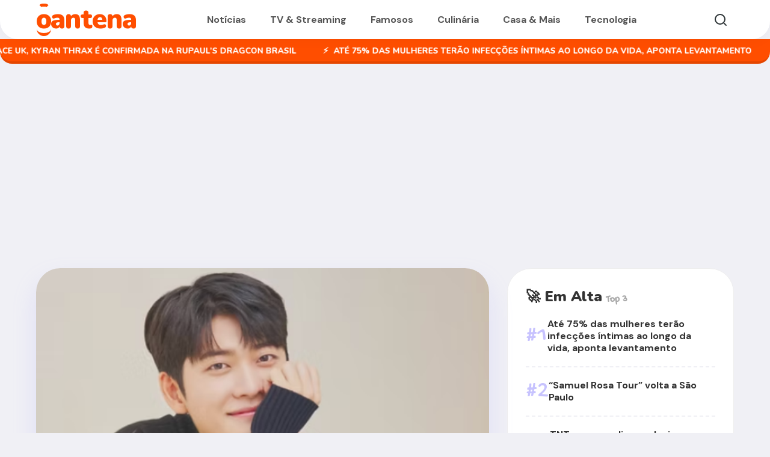

--- FILE ---
content_type: text/html; charset=UTF-8
request_url: https://www.oantena.com.br/tag/pocah-bbb-21/
body_size: 22411
content:
<!DOCTYPE html>
<html lang="pt-BR">
<head>
    <meta charset="UTF-8">
    <meta name="viewport" content="width=device-width, initial-scale=1.0">
    <title>Pocah BBB 21 | </title>
    
    <link href="https://fonts.googleapis.com/css2?family=DM+Sans:wght@400;500;700&family=Nunito:wght@800;900;1000&display=swap" rel="stylesheet">
    
    <meta name='robots' content='max-image-preview:large' />
<link rel='dns-prefetch' href='//stats.wp.com' />
<link rel='dns-prefetch' href='//www.googletagmanager.com' />
<link rel='dns-prefetch' href='//pagead2.googlesyndication.com' />
<link rel='preconnect' href='//c0.wp.com' />
<link rel='preconnect' href='//i0.wp.com' />
<link rel="alternate" type="application/rss+xml" title="Feed de tag para ôantena &raquo; Pocah BBB 21" href="https://www.oantena.com.br/tag/pocah-bbb-21/feed/" />
<!-- www.oantena.com.br is managing ads with Advanced Ads 2.0.16 – https://wpadvancedads.com/ --><script id="anten-ready">
			window.advanced_ads_ready=function(e,a){a=a||"complete";var d=function(e){return"interactive"===a?"loading"!==e:"complete"===e};d(document.readyState)?e():document.addEventListener("readystatechange",(function(a){d(a.target.readyState)&&e()}),{once:"interactive"===a})},window.advanced_ads_ready_queue=window.advanced_ads_ready_queue||[];		</script>
		<style id='wp-img-auto-sizes-contain-inline-css' type='text/css'>
img:is([sizes=auto i],[sizes^="auto," i]){contain-intrinsic-size:3000px 1500px}
/*# sourceURL=wp-img-auto-sizes-contain-inline-css */
</style>
<style id='wp-emoji-styles-inline-css' type='text/css'>

	img.wp-smiley, img.emoji {
		display: inline !important;
		border: none !important;
		box-shadow: none !important;
		height: 1em !important;
		width: 1em !important;
		margin: 0 0.07em !important;
		vertical-align: -0.1em !important;
		background: none !important;
		padding: 0 !important;
	}
/*# sourceURL=wp-emoji-styles-inline-css */
</style>
<style id='wp-block-library-inline-css' type='text/css'>
:root{--wp-block-synced-color:#7a00df;--wp-block-synced-color--rgb:122,0,223;--wp-bound-block-color:var(--wp-block-synced-color);--wp-editor-canvas-background:#ddd;--wp-admin-theme-color:#007cba;--wp-admin-theme-color--rgb:0,124,186;--wp-admin-theme-color-darker-10:#006ba1;--wp-admin-theme-color-darker-10--rgb:0,107,160.5;--wp-admin-theme-color-darker-20:#005a87;--wp-admin-theme-color-darker-20--rgb:0,90,135;--wp-admin-border-width-focus:2px}@media (min-resolution:192dpi){:root{--wp-admin-border-width-focus:1.5px}}.wp-element-button{cursor:pointer}:root .has-very-light-gray-background-color{background-color:#eee}:root .has-very-dark-gray-background-color{background-color:#313131}:root .has-very-light-gray-color{color:#eee}:root .has-very-dark-gray-color{color:#313131}:root .has-vivid-green-cyan-to-vivid-cyan-blue-gradient-background{background:linear-gradient(135deg,#00d084,#0693e3)}:root .has-purple-crush-gradient-background{background:linear-gradient(135deg,#34e2e4,#4721fb 50%,#ab1dfe)}:root .has-hazy-dawn-gradient-background{background:linear-gradient(135deg,#faaca8,#dad0ec)}:root .has-subdued-olive-gradient-background{background:linear-gradient(135deg,#fafae1,#67a671)}:root .has-atomic-cream-gradient-background{background:linear-gradient(135deg,#fdd79a,#004a59)}:root .has-nightshade-gradient-background{background:linear-gradient(135deg,#330968,#31cdcf)}:root .has-midnight-gradient-background{background:linear-gradient(135deg,#020381,#2874fc)}:root{--wp--preset--font-size--normal:16px;--wp--preset--font-size--huge:42px}.has-regular-font-size{font-size:1em}.has-larger-font-size{font-size:2.625em}.has-normal-font-size{font-size:var(--wp--preset--font-size--normal)}.has-huge-font-size{font-size:var(--wp--preset--font-size--huge)}.has-text-align-center{text-align:center}.has-text-align-left{text-align:left}.has-text-align-right{text-align:right}.has-fit-text{white-space:nowrap!important}#end-resizable-editor-section{display:none}.aligncenter{clear:both}.items-justified-left{justify-content:flex-start}.items-justified-center{justify-content:center}.items-justified-right{justify-content:flex-end}.items-justified-space-between{justify-content:space-between}.screen-reader-text{border:0;clip-path:inset(50%);height:1px;margin:-1px;overflow:hidden;padding:0;position:absolute;width:1px;word-wrap:normal!important}.screen-reader-text:focus{background-color:#ddd;clip-path:none;color:#444;display:block;font-size:1em;height:auto;left:5px;line-height:normal;padding:15px 23px 14px;text-decoration:none;top:5px;width:auto;z-index:100000}html :where(.has-border-color){border-style:solid}html :where([style*=border-top-color]){border-top-style:solid}html :where([style*=border-right-color]){border-right-style:solid}html :where([style*=border-bottom-color]){border-bottom-style:solid}html :where([style*=border-left-color]){border-left-style:solid}html :where([style*=border-width]){border-style:solid}html :where([style*=border-top-width]){border-top-style:solid}html :where([style*=border-right-width]){border-right-style:solid}html :where([style*=border-bottom-width]){border-bottom-style:solid}html :where([style*=border-left-width]){border-left-style:solid}html :where(img[class*=wp-image-]){height:auto;max-width:100%}:where(figure){margin:0 0 1em}html :where(.is-position-sticky){--wp-admin--admin-bar--position-offset:var(--wp-admin--admin-bar--height,0px)}@media screen and (max-width:600px){html :where(.is-position-sticky){--wp-admin--admin-bar--position-offset:0px}}

/*# sourceURL=wp-block-library-inline-css */
</style><style id='global-styles-inline-css' type='text/css'>
:root{--wp--preset--aspect-ratio--square: 1;--wp--preset--aspect-ratio--4-3: 4/3;--wp--preset--aspect-ratio--3-4: 3/4;--wp--preset--aspect-ratio--3-2: 3/2;--wp--preset--aspect-ratio--2-3: 2/3;--wp--preset--aspect-ratio--16-9: 16/9;--wp--preset--aspect-ratio--9-16: 9/16;--wp--preset--color--black: #000000;--wp--preset--color--cyan-bluish-gray: #abb8c3;--wp--preset--color--white: #ffffff;--wp--preset--color--pale-pink: #f78da7;--wp--preset--color--vivid-red: #cf2e2e;--wp--preset--color--luminous-vivid-orange: #ff6900;--wp--preset--color--luminous-vivid-amber: #fcb900;--wp--preset--color--light-green-cyan: #7bdcb5;--wp--preset--color--vivid-green-cyan: #00d084;--wp--preset--color--pale-cyan-blue: #8ed1fc;--wp--preset--color--vivid-cyan-blue: #0693e3;--wp--preset--color--vivid-purple: #9b51e0;--wp--preset--gradient--vivid-cyan-blue-to-vivid-purple: linear-gradient(135deg,rgb(6,147,227) 0%,rgb(155,81,224) 100%);--wp--preset--gradient--light-green-cyan-to-vivid-green-cyan: linear-gradient(135deg,rgb(122,220,180) 0%,rgb(0,208,130) 100%);--wp--preset--gradient--luminous-vivid-amber-to-luminous-vivid-orange: linear-gradient(135deg,rgb(252,185,0) 0%,rgb(255,105,0) 100%);--wp--preset--gradient--luminous-vivid-orange-to-vivid-red: linear-gradient(135deg,rgb(255,105,0) 0%,rgb(207,46,46) 100%);--wp--preset--gradient--very-light-gray-to-cyan-bluish-gray: linear-gradient(135deg,rgb(238,238,238) 0%,rgb(169,184,195) 100%);--wp--preset--gradient--cool-to-warm-spectrum: linear-gradient(135deg,rgb(74,234,220) 0%,rgb(151,120,209) 20%,rgb(207,42,186) 40%,rgb(238,44,130) 60%,rgb(251,105,98) 80%,rgb(254,248,76) 100%);--wp--preset--gradient--blush-light-purple: linear-gradient(135deg,rgb(255,206,236) 0%,rgb(152,150,240) 100%);--wp--preset--gradient--blush-bordeaux: linear-gradient(135deg,rgb(254,205,165) 0%,rgb(254,45,45) 50%,rgb(107,0,62) 100%);--wp--preset--gradient--luminous-dusk: linear-gradient(135deg,rgb(255,203,112) 0%,rgb(199,81,192) 50%,rgb(65,88,208) 100%);--wp--preset--gradient--pale-ocean: linear-gradient(135deg,rgb(255,245,203) 0%,rgb(182,227,212) 50%,rgb(51,167,181) 100%);--wp--preset--gradient--electric-grass: linear-gradient(135deg,rgb(202,248,128) 0%,rgb(113,206,126) 100%);--wp--preset--gradient--midnight: linear-gradient(135deg,rgb(2,3,129) 0%,rgb(40,116,252) 100%);--wp--preset--font-size--small: 13px;--wp--preset--font-size--medium: 20px;--wp--preset--font-size--large: 36px;--wp--preset--font-size--x-large: 42px;--wp--preset--spacing--20: 0.44rem;--wp--preset--spacing--30: 0.67rem;--wp--preset--spacing--40: 1rem;--wp--preset--spacing--50: 1.5rem;--wp--preset--spacing--60: 2.25rem;--wp--preset--spacing--70: 3.38rem;--wp--preset--spacing--80: 5.06rem;--wp--preset--shadow--natural: 6px 6px 9px rgba(0, 0, 0, 0.2);--wp--preset--shadow--deep: 12px 12px 50px rgba(0, 0, 0, 0.4);--wp--preset--shadow--sharp: 6px 6px 0px rgba(0, 0, 0, 0.2);--wp--preset--shadow--outlined: 6px 6px 0px -3px rgb(255, 255, 255), 6px 6px rgb(0, 0, 0);--wp--preset--shadow--crisp: 6px 6px 0px rgb(0, 0, 0);}:where(.is-layout-flex){gap: 0.5em;}:where(.is-layout-grid){gap: 0.5em;}body .is-layout-flex{display: flex;}.is-layout-flex{flex-wrap: wrap;align-items: center;}.is-layout-flex > :is(*, div){margin: 0;}body .is-layout-grid{display: grid;}.is-layout-grid > :is(*, div){margin: 0;}:where(.wp-block-columns.is-layout-flex){gap: 2em;}:where(.wp-block-columns.is-layout-grid){gap: 2em;}:where(.wp-block-post-template.is-layout-flex){gap: 1.25em;}:where(.wp-block-post-template.is-layout-grid){gap: 1.25em;}.has-black-color{color: var(--wp--preset--color--black) !important;}.has-cyan-bluish-gray-color{color: var(--wp--preset--color--cyan-bluish-gray) !important;}.has-white-color{color: var(--wp--preset--color--white) !important;}.has-pale-pink-color{color: var(--wp--preset--color--pale-pink) !important;}.has-vivid-red-color{color: var(--wp--preset--color--vivid-red) !important;}.has-luminous-vivid-orange-color{color: var(--wp--preset--color--luminous-vivid-orange) !important;}.has-luminous-vivid-amber-color{color: var(--wp--preset--color--luminous-vivid-amber) !important;}.has-light-green-cyan-color{color: var(--wp--preset--color--light-green-cyan) !important;}.has-vivid-green-cyan-color{color: var(--wp--preset--color--vivid-green-cyan) !important;}.has-pale-cyan-blue-color{color: var(--wp--preset--color--pale-cyan-blue) !important;}.has-vivid-cyan-blue-color{color: var(--wp--preset--color--vivid-cyan-blue) !important;}.has-vivid-purple-color{color: var(--wp--preset--color--vivid-purple) !important;}.has-black-background-color{background-color: var(--wp--preset--color--black) !important;}.has-cyan-bluish-gray-background-color{background-color: var(--wp--preset--color--cyan-bluish-gray) !important;}.has-white-background-color{background-color: var(--wp--preset--color--white) !important;}.has-pale-pink-background-color{background-color: var(--wp--preset--color--pale-pink) !important;}.has-vivid-red-background-color{background-color: var(--wp--preset--color--vivid-red) !important;}.has-luminous-vivid-orange-background-color{background-color: var(--wp--preset--color--luminous-vivid-orange) !important;}.has-luminous-vivid-amber-background-color{background-color: var(--wp--preset--color--luminous-vivid-amber) !important;}.has-light-green-cyan-background-color{background-color: var(--wp--preset--color--light-green-cyan) !important;}.has-vivid-green-cyan-background-color{background-color: var(--wp--preset--color--vivid-green-cyan) !important;}.has-pale-cyan-blue-background-color{background-color: var(--wp--preset--color--pale-cyan-blue) !important;}.has-vivid-cyan-blue-background-color{background-color: var(--wp--preset--color--vivid-cyan-blue) !important;}.has-vivid-purple-background-color{background-color: var(--wp--preset--color--vivid-purple) !important;}.has-black-border-color{border-color: var(--wp--preset--color--black) !important;}.has-cyan-bluish-gray-border-color{border-color: var(--wp--preset--color--cyan-bluish-gray) !important;}.has-white-border-color{border-color: var(--wp--preset--color--white) !important;}.has-pale-pink-border-color{border-color: var(--wp--preset--color--pale-pink) !important;}.has-vivid-red-border-color{border-color: var(--wp--preset--color--vivid-red) !important;}.has-luminous-vivid-orange-border-color{border-color: var(--wp--preset--color--luminous-vivid-orange) !important;}.has-luminous-vivid-amber-border-color{border-color: var(--wp--preset--color--luminous-vivid-amber) !important;}.has-light-green-cyan-border-color{border-color: var(--wp--preset--color--light-green-cyan) !important;}.has-vivid-green-cyan-border-color{border-color: var(--wp--preset--color--vivid-green-cyan) !important;}.has-pale-cyan-blue-border-color{border-color: var(--wp--preset--color--pale-cyan-blue) !important;}.has-vivid-cyan-blue-border-color{border-color: var(--wp--preset--color--vivid-cyan-blue) !important;}.has-vivid-purple-border-color{border-color: var(--wp--preset--color--vivid-purple) !important;}.has-vivid-cyan-blue-to-vivid-purple-gradient-background{background: var(--wp--preset--gradient--vivid-cyan-blue-to-vivid-purple) !important;}.has-light-green-cyan-to-vivid-green-cyan-gradient-background{background: var(--wp--preset--gradient--light-green-cyan-to-vivid-green-cyan) !important;}.has-luminous-vivid-amber-to-luminous-vivid-orange-gradient-background{background: var(--wp--preset--gradient--luminous-vivid-amber-to-luminous-vivid-orange) !important;}.has-luminous-vivid-orange-to-vivid-red-gradient-background{background: var(--wp--preset--gradient--luminous-vivid-orange-to-vivid-red) !important;}.has-very-light-gray-to-cyan-bluish-gray-gradient-background{background: var(--wp--preset--gradient--very-light-gray-to-cyan-bluish-gray) !important;}.has-cool-to-warm-spectrum-gradient-background{background: var(--wp--preset--gradient--cool-to-warm-spectrum) !important;}.has-blush-light-purple-gradient-background{background: var(--wp--preset--gradient--blush-light-purple) !important;}.has-blush-bordeaux-gradient-background{background: var(--wp--preset--gradient--blush-bordeaux) !important;}.has-luminous-dusk-gradient-background{background: var(--wp--preset--gradient--luminous-dusk) !important;}.has-pale-ocean-gradient-background{background: var(--wp--preset--gradient--pale-ocean) !important;}.has-electric-grass-gradient-background{background: var(--wp--preset--gradient--electric-grass) !important;}.has-midnight-gradient-background{background: var(--wp--preset--gradient--midnight) !important;}.has-small-font-size{font-size: var(--wp--preset--font-size--small) !important;}.has-medium-font-size{font-size: var(--wp--preset--font-size--medium) !important;}.has-large-font-size{font-size: var(--wp--preset--font-size--large) !important;}.has-x-large-font-size{font-size: var(--wp--preset--font-size--x-large) !important;}
/*# sourceURL=global-styles-inline-css */
</style>

<style id='classic-theme-styles-inline-css' type='text/css'>
/*! This file is auto-generated */
.wp-block-button__link{color:#fff;background-color:#32373c;border-radius:9999px;box-shadow:none;text-decoration:none;padding:calc(.667em + 2px) calc(1.333em + 2px);font-size:1.125em}.wp-block-file__button{background:#32373c;color:#fff;text-decoration:none}
/*# sourceURL=/wp-includes/css/classic-themes.min.css */
</style>
<link rel='stylesheet' id='antena-style-css' href='https://www.oantena.com.br/wp-content/themes/oantena/style.css?ver=6.9' type='text/css' media='all' />
<link rel="https://api.w.org/" href="https://www.oantena.com.br/wp-json/" /><link rel="alternate" title="JSON" type="application/json" href="https://www.oantena.com.br/wp-json/wp/v2/tags/7127" /><link rel="EditURI" type="application/rsd+xml" title="RSD" href="https://www.oantena.com.br/xmlrpc.php?rsd" />
<meta name="generator" content="WordPress 6.9" />
<meta name="generator" content="Site Kit by Google 1.170.0" />	<style>img#wpstats{display:none}</style>
		
<!-- Meta-etiquetas do Google AdSense adicionado pelo Site Kit -->
<meta name="google-adsense-platform-account" content="ca-host-pub-2644536267352236">
<meta name="google-adsense-platform-domain" content="sitekit.withgoogle.com">
<!-- Fim das meta-etiquetas do Google AdSense adicionado pelo Site Kit -->

<!-- Código do Google Adsense adicionado pelo Site Kit -->
<script type="text/javascript" async="async" src="https://pagead2.googlesyndication.com/pagead/js/adsbygoogle.js?client=ca-pub-1902535896047047&amp;host=ca-host-pub-2644536267352236" crossorigin="anonymous"></script>

<!-- Fim do código do Google AdSense adicionado pelo Site Kit -->

<!-- Jetpack Open Graph Tags -->
<meta property="og:type" content="website" />
<meta property="og:title" content="Pocah BBB 21 &#8211; ôantena" />
<meta property="og:url" content="https://www.oantena.com.br/tag/pocah-bbb-21/" />
<meta property="og:site_name" content="ôantena" />
<meta property="og:image" content="https://i0.wp.com/www.oantena.com.br/wp-content/uploads/2022/08/cropped-Design-sem-nome-8.png?fit=512%2C512&#038;ssl=1" />
<meta property="og:image:width" content="512" />
<meta property="og:image:height" content="512" />
<meta property="og:image:alt" content="" />
<meta property="og:locale" content="pt_BR" />
<meta name="twitter:site" content="@oantena" />

<!-- End Jetpack Open Graph Tags -->
<link rel="icon" href="https://i0.wp.com/www.oantena.com.br/wp-content/uploads/2022/08/cropped-Design-sem-nome-8.png?fit=32%2C32&#038;ssl=1" sizes="32x32" />
<link rel="icon" href="https://i0.wp.com/www.oantena.com.br/wp-content/uploads/2022/08/cropped-Design-sem-nome-8.png?fit=192%2C192&#038;ssl=1" sizes="192x192" />
<link rel="apple-touch-icon" href="https://i0.wp.com/www.oantena.com.br/wp-content/uploads/2022/08/cropped-Design-sem-nome-8.png?fit=180%2C180&#038;ssl=1" />
<meta name="msapplication-TileImage" content="https://i0.wp.com/www.oantena.com.br/wp-content/uploads/2022/08/cropped-Design-sem-nome-8.png?fit=270%2C270&#038;ssl=1" />

    <style>
        /* --- ESTILOS GLOBAIS DO HEADER --- */
        
        :root {
            --antena-orange: #ff4e00; /* Laranja exato da marca */
            --antena-dark: #2d3436;
            --antena-light: #f4f7f6;
        }

        body {
            font-family: 'DM Sans', sans-serif;
            background-color: #f0f0f5;
            margin-top: 0; 
        }

        /* Container do Header */
        header.site-header {
            background: rgba(255, 255, 255, 0.98);
            backdrop-filter: blur(10px);
            padding: 10px 0;
            position: relative;
            z-index: 1000;
            border-bottom-left-radius: 30px;
            border-bottom-right-radius: 30px;
            box-shadow: 0 4px 20px rgba(0,0,0,0.03);
            margin-bottom: 40px;
        }

        .header-inner {
            display: flex;
            align-items: center;
            justify-content: space-between;
        }

        /* --- LOGO ANIMADA V2 (FONTE REDONDA) --- */
        .logo a {
            text-decoration: none;
            display: flex;
            align-items: center; /* Alinhamento central */
        }

        .logo-toon {
            display: flex;
            align-items: baseline; /* Alinha a base das letras */
            font-family: 'Nunito', sans-serif; /* Fonte redonda */
            font-weight: 900; /* Peso máximo para ficar "gordinha" */
            font-size: 2.8rem;
            color: var(--antena-orange);
            letter-spacing: -1px;
            position: relative;
        }

        /* Container do Rosto (Letra O e acessórios) */
        .face-wrapper {
            display: flex;
            flex-direction: column;
            align-items: center;
            position: relative;
            margin-right: -1px; /* Cola no texto */
            height: 100%;
            justify-content: center;
        }

        /* A Sobrancelha (Arredondada) */
        .eyebrow {
            width: 20px;
            height: 8px; /* Metade da altura para fazer arco */
            border-top: 5px solid var(--antena-orange);
            border-left: 5px solid transparent; 
            border-right: 5px solid transparent; 
            border-radius: 20px 20px 0 0; /* Faz o arco perfeito */
            position: absolute;
            top: -5px; /* Posição acima do olho */
        }

        /* O Olho (Letra o) */
        .eye-blink {
            line-height: 1;
            display: inline-block;
            transform-origin: center;
            animation: blink-animation 4s infinite;
        }

        /* A Boca (Sorriso Arredondado) */
        .smile {
            width: 24px;
            height: 12px;
            border-bottom: 5px solid var(--antena-orange);
            border-radius: 0 0 20px 20px; /* Arco invertido */
            position: absolute;
            bottom: -5px; /* Posição abaixo do olho */
        }

        /* O resto do texto (antena) */
        .text-rest {
            font-family: 'Nunito', sans-serif;
            font-weight: 900;
            font-size: 2.8rem;
            color: var(--antena-orange);
            line-height: 1;
        }

        /* Piscar Olho */
        @keyframes blink-animation {
            0%, 48%, 52%, 100% { transform: scaleY(1); }
            50% { transform: scaleY(0.1); }
        }

        /* --- MENUS E BOTÕES --- */
        nav.desktop-menu { display: none; }
        nav.desktop-menu ul {
            display: flex; list-style: none; gap: 5px; margin: 0; padding: 0;
        }
        nav.desktop-menu a {
            display: block; padding: 10px 20px; color: #555;
            font-weight: 700; font-size: 1rem; border-radius: 50px;
            transition: all 0.3s ease;
        }
        nav.desktop-menu a:hover {
            background-color: var(--antena-light); color: var(--antena-orange);
            transform: translateY(-2px);
        }

        .header-actions { display: flex; align-items: center; gap: 15px; }
        .icon-btn {
            background: none; border: none; cursor: pointer;
            width: 45px; height: 45px; border-radius: 50%;
            display: flex; align-items: center; justify-content: center;
            transition: background 0.2s;
        }
        .icon-btn:hover { background-color: #f0f0f5; }
        .icon-btn svg { width: 24px; height: 24px; stroke: var(--antena-dark); }

        /* Overlay Busca */
        .search-overlay {
            position: fixed; top: 0; left: 0; width: 100%; height: 100%;
            background: rgba(255, 255, 255, 0.98); z-index: 2000;
            display: flex; flex-direction: column; justify-content: center; align-items: center;
            opacity: 0; visibility: hidden; transition: all 0.3s ease;
        }
        .search-overlay.active { opacity: 1; visibility: visible; }
        .search-form-container { width: 100%; max-width: 700px; padding: 0 20px; text-align: center; }
        .search-input {
            width: 100%; border: none; border-bottom: 3px solid #ddd;
            font-family: 'Nunito', sans-serif; font-size: 2.5rem; font-weight: 800;
            padding: 20px 0; background: transparent; color: var(--antena-dark); outline: none;
        }
        .search-input:focus { border-color: var(--antena-orange); }
        .close-search { position: absolute; top: 30px; right: 30px; font-size: 2rem; cursor: pointer; background: none; border: none; }

        /* Mobile Menu */
        .mobile-menu-container {
            display: none; position: absolute; top: 100%; left: 0; width: 100%;
            background: #fff; padding: 20px;
            border-bottom-left-radius: 30px; border-bottom-right-radius: 30px;
            box-shadow: 0 10px 30px rgba(0,0,0,0.1); text-align: center;
        }
        .mobile-menu-container.open { display: block; animation: slideDown 0.3s ease forwards; }
        .mobile-menu-container ul { list-style: none; padding: 0; margin: 0; }
        .mobile-menu-container li { margin-bottom: 15px; }
        .mobile-menu-container a { font-size: 1.2rem; font-weight: 800; color: #333; font-family: 'Nunito', sans-serif; }

        @keyframes slideDown { from { opacity: 0; transform: translateY(-10px); } to { opacity: 1; transform: translateY(0); } }

        @media (min-width: 992px) {
            nav.desktop-menu { display: block; }
            .mobile-trigger { display: none; }
        }
    </style>
</head>
<body class="archive tag tag-pocah-bbb-21 tag-7127 wp-theme-oantena aa-prefix-anten- aa-disabled-bots">

<header class="site-header">
    <div class="container header-inner">
        
        <div class="logo">
            <a href="https://www.oantena.com.br">
                <div class="logo-toon">
                    <div class="face-wrapper">
                        <div class="eyebrow"></div>
                        <div class="eye-blink">o</div>
                        <div class="smile"></div>
                    </div>
                    <div class="text-rest">antena</div>
                </div>
            </a>
        </div>

        <nav class="desktop-menu">
            <ul id="menu-topo" class="menu-items"><li id="menu-item-60092" class="menu-item menu-item-type-taxonomy menu-item-object-category menu-item-60092"><a href="https://www.oantena.com.br/category/noticia/">Notícias</a></li>
<li id="menu-item-60093" class="menu-item menu-item-type-taxonomy menu-item-object-category menu-item-60093"><a href="https://www.oantena.com.br/category/noticia/televisao/">TV &amp; Streaming</a></li>
<li id="menu-item-60094" class="menu-item menu-item-type-taxonomy menu-item-object-category menu-item-60094"><a href="https://www.oantena.com.br/category/noticia/famosos/">Famosos</a></li>
<li id="menu-item-60095" class="menu-item menu-item-type-taxonomy menu-item-object-category menu-item-60095"><a href="https://www.oantena.com.br/category/receitas/">Culinária</a></li>
<li id="menu-item-65150" class="menu-item menu-item-type-taxonomy menu-item-object-category menu-item-65150"><a href="https://www.oantena.com.br/category/casaemais/">Casa &amp; Mais</a></li>
<li id="menu-item-65151" class="menu-item menu-item-type-taxonomy menu-item-object-category menu-item-65151"><a href="https://www.oantena.com.br/category/noticia/geek/">Tecnologia</a></li>
</ul>        </nav>

        <div class="header-actions">
            <button class="icon-btn" id="search-trigger" aria-label="Abrir Busca">
                <svg viewBox="0 0 24 24" fill="none" stroke="currentColor" stroke-width="2" stroke-linecap="round" stroke-linejoin="round"><circle cx="11" cy="11" r="8"></circle><line x1="21" y1="21" x2="16.65" y2="16.65"></line></svg>
            </button>
            <button class="icon-btn mobile-trigger" id="mobile-menu-btn" aria-label="Abrir Menu">
                <svg viewBox="0 0 24 24" fill="none" stroke="currentColor" stroke-width="2" stroke-linecap="round" stroke-linejoin="round"><line x1="3" y1="12" x2="21" y2="12"></line><line x1="3" y1="6" x2="21" y2="6"></line><line x1="3" y1="18" x2="21" y2="18"></line></svg>
            </button>
        </div>
    </div>

    <div class="mobile-menu-container" id="mobile-menu-dropdown">
        <ul id="menu-topo-1" class="menu"><li class="menu-item menu-item-type-taxonomy menu-item-object-category menu-item-60092"><a href="https://www.oantena.com.br/category/noticia/">Notícias</a></li>
<li class="menu-item menu-item-type-taxonomy menu-item-object-category menu-item-60093"><a href="https://www.oantena.com.br/category/noticia/televisao/">TV &amp; Streaming</a></li>
<li class="menu-item menu-item-type-taxonomy menu-item-object-category menu-item-60094"><a href="https://www.oantena.com.br/category/noticia/famosos/">Famosos</a></li>
<li class="menu-item menu-item-type-taxonomy menu-item-object-category menu-item-60095"><a href="https://www.oantena.com.br/category/receitas/">Culinária</a></li>
<li class="menu-item menu-item-type-taxonomy menu-item-object-category menu-item-65150"><a href="https://www.oantena.com.br/category/casaemais/">Casa &amp; Mais</a></li>
<li class="menu-item menu-item-type-taxonomy menu-item-object-category menu-item-65151"><a href="https://www.oantena.com.br/category/noticia/geek/">Tecnologia</a></li>
</ul>    </div>
</header>

<div class="search-overlay" id="search-overlay">
    <button class="close-search" id="close-search">✕</button>
    <div class="search-form-container">
        <form role="search" method="get" class="search-form" action="https://www.oantena.com.br/">
            <label>
                <input type="search" class="search-input" placeholder="Buscar..." value="" name="s" autofocus />
            </label>
        </form>
    </div>
</div>

<script>
    const searchTrigger = document.getElementById('search-trigger');
    const searchOverlay = document.getElementById('search-overlay');
    const closeSearch = document.getElementById('close-search');
    
    if(searchTrigger) {
        searchTrigger.addEventListener('click', () => {
            searchOverlay.classList.add('active');
            setTimeout(() => document.querySelector('.search-input').focus(), 100);
        });
    }
    if(closeSearch) closeSearch.addEventListener('click', () => searchOverlay.classList.remove('active'));
    document.addEventListener('keydown', (e) => { if (e.key === 'Escape') searchOverlay.classList.remove('active'); });

    const mobileBtn = document.getElementById('mobile-menu-btn');
    const mobileMenu = document.getElementById('mobile-menu-dropdown');
    if(mobileBtn) mobileBtn.addEventListener('click', () => mobileMenu.classList.toggle('open'));
</script>
<link href="https://fonts.googleapis.com/css2?family=Gochi+Hand&display=swap" rel="stylesheet">

<style>
    /* --- CSS DO INDEX (TEEN VIBE ATUALIZADO) --- */

    :root {
        --cor-destaque: #ff4e00; 
        --cor-roxo: #a29bfe;
        --cor-menta: #00b894;
        --cor-rosa: #fd79a8;
        --cor-azul: #74b9ff;
        --cor-amarelo: #ffeaa7;
    }

    /* TICKER DE NOTÍCIAS */
    .news-ticker-wrap {
        background: var(--cor-destaque);
        color: #fff;
        overflow: hidden;
        white-space: nowrap;
        padding: 8px 0;
        margin-top: -40px; margin-bottom: 30px;
        border-bottom-left-radius: 20px; border-bottom-right-radius: 20px;
        border-bottom: 4px solid rgba(0,0,0,0.1);
    }
    .ticker-content { display: inline-block; animation: ticker 35s linear infinite; font-family: 'Nunito', sans-serif; font-weight: 800; text-transform: uppercase; font-size: 0.85rem; }
    .ticker-item { margin-right: 40px; }
    .ticker-item::before { content: '⚡'; margin-right: 8px; }
    @keyframes ticker { 0% { transform: translate3d(0, 0, 0); } 100% { transform: translate3d(-50%, 0, 0); } }

    /* LAYOUT BENTO GRID (HERO) */
    .teen-grid {
        display: grid;
        grid-template-columns: 2fr 1fr;
        gap: 30px;
        margin-bottom: 50px;
    }

    /* TAGS ESTILO ADESIVO */
    .sticker-tag {
        display: inline-block; padding: 4px 12px; background: #fff; color: #333;
        border-radius: 50px; font-family: 'Gochi Hand', cursive; font-size: 1.1rem; font-weight: bold;
        box-shadow: 2px 2px 0px rgba(0,0,0,0.1); margin-bottom: 10px; transform: rotate(-2deg);
    }

    /* HERO */
    .hero-big {
        position: relative; height: 500px; border-radius: 40px; overflow: hidden;
        box-shadow: 0 20px 40px rgba(162, 155, 254, 0.2); transition: transform 0.3s;
    }
    .hero-big:hover { transform: scale(1.01); }
    .hero-big img { width: 100%; height: 100%; object-fit: cover; }
    .hero-info {
        position: absolute; bottom: 20px; left: 20px; right: 20px;
        background: rgba(255, 255, 255, 0.95); backdrop-filter: blur(5px);
        padding: 25px; border-radius: 30px; border: 2px solid #fff;
    }
    .hero-info h2 {
        font-family: 'Nunito', sans-serif; font-weight: 900; font-size: 1.8rem;
        margin: 5px 0 0 0; color: #2d3436; line-height: 1.1;
    }

    /* SIDEBAR EM ALTA */
    .trending-box { background: #fff; padding: 30px; border-radius: 40px; border: 1px solid #eee; }
    .section-header { font-family: 'Nunito', sans-serif; font-weight: 900; font-size: 1.5rem; margin-bottom: 20px; }
    .trend-item {
        display: flex; align-items: center; gap: 15px; margin-bottom: 20px; padding-bottom: 20px; border-bottom: 2px dashed #f0f0f5;
    }
    .trend-item:last-child { border-bottom: none; margin-bottom: 0; }
    .trend-number {
        font-family: 'Gochi Hand', cursive; font-size: 2.5rem; color: var(--cor-roxo); line-height: 1; opacity: 0.6;
    }
    .trend-info h4 { margin: 0; font-size: 1rem; line-height: 1.3; font-weight: 800; }
    .trend-info h4 a:hover { color: var(--cor-destaque); }

    /* --- NOVO LAYOUT: VIBES + HORÓSCOPO --- */
    .vibes-wrapper {
        display: grid;
        grid-template-columns: 2.5fr 1fr; /* Coluna Grande (Categorias) + Coluna Pequena (Horóscopo) */
        gap: 30px;
        margin-bottom: 60px;
    }

    /* PAREDE DE CATEGORIAS */
    .categories-wall {
        display: grid;
        grid-template-columns: repeat(2, 1fr);
        gap: 25px;
    }
    .cat-card {
        background: #fff; border-radius: 30px; padding: 20px; transition: all 0.3s ease;
        position: relative; overflow: hidden; border: 2px solid #fff;
    }
    .cat-card:hover { transform: translateY(-5px); }
    .cat-card img {
        width: 100%; height: 160px; object-fit: cover; border-radius: 20px; margin-bottom: 15px;
        box-shadow: 0 5px 15px rgba(0,0,0,0.05);
    }
    .cat-card h3 { font-size: 1.2rem; font-weight: 800; margin: 0; font-family: 'Nunito'; }
    .emoji-icon {
        font-size: 2rem; position: absolute; top: 15px; right: 15px; background: #fff;
        border-radius: 50%; width: 45px; height: 45px; display: flex; align-items: center; justify-content: center;
        box-shadow: 0 5px 10px rgba(0,0,0,0.1); z-index: 2;
    }

    /* WIDGET HORÓSCOPO */
    .astral-box {
        background: linear-gradient(135deg, #6c5ce7, #a29bfe);
        color: #fff;
        padding: 30px;
        border-radius: 40px;
        text-align: center;
        position: relative;
        overflow: hidden;
        box-shadow: 0 15px 30px rgba(108, 92, 231, 0.3);
    }

    /* Estrelinhas de fundo */
    .astral-box::before {
        content: '✨'; position: absolute; top: 10px; left: 10px; font-size: 1.5rem; opacity: 0.5;
    }
    .astral-box::after {
        content: '🌙'; position: absolute; bottom: 10px; right: 10px; font-size: 2rem; opacity: 0.5;
    }

    .astral-title {
        font-family: 'Gochi Hand', cursive;
        font-size: 2rem;
        margin-bottom: 20px;
    }

    .sign-select {
        width: 100%;
        padding: 12px;
        border-radius: 20px;
        border: none;
        font-family: 'Nunito', sans-serif;
        font-weight: 700;
        margin-bottom: 15px;
        cursor: pointer;
        outline: none;
        background: rgba(255,255,255,0.2);
        color: #fff;
        appearance: none; /* Remove seta padrão */
        text-align: center;
        font-size: 1rem;
    }
    
    /* Hack para estilizar o option (funciona em alguns navegadores) */
    .sign-select option { background: #6c5ce7; color: #fff; }

    .astral-btn {
        background: #fff;
        color: #6c5ce7;
        border: none;
        padding: 10px 25px;
        border-radius: 50px;
        font-weight: 800;
        cursor: pointer;
        width: 100%;
        transition: transform 0.2s;
    }
    .astral-btn:hover { transform: scale(1.05); }

    .astral-result {
        margin-top: 20px;
        background: rgba(0,0,0,0.2);
        padding: 15px;
        border-radius: 20px;
        font-size: 0.95rem;
        line-height: 1.4;
        display: none; /* Escondido inicialmente */
        animation: fadeIn 0.5s ease;
    }

    @keyframes fadeIn { from{opacity:0; transform:translateY(10px);} to{opacity:1; transform:translateY(0);} }

    /* Cores Específicas */
    .style-eventos { background: #f3f0ff; }
    .style-famosos { background: #ffeef5; }
    .style-receitas { background: #e0fbfb; }
    .style-tv { background: #e3f2fd; }

    /* SEÇÃO DE COBERTURA ESPECIAL */
    .coverage-section {
        background: #2d3436; color: #fff; border-radius: 40px; padding: 40px;
        margin-bottom: 60px; position: relative; overflow: hidden;
    }
    .coverage-section::before {
        content: ''; position: absolute; top: -50px; right: -50px; width: 200px; height: 200px;
        background: var(--cor-destaque); border-radius: 50%; opacity: 0.2; filter: blur(40px);
    }
    .coverage-header {
        display: flex; justify-content: space-between; align-items: center; margin-bottom: 30px; border-bottom: 1px solid rgba(255,255,255,0.1); padding-bottom: 20px;
    }
    .coverage-grid { display: grid; grid-template-columns: repeat(3, 1fr); gap: 20px; }
    .cov-card a { color: #fff; }
    .cov-card img { width: 100%; height: 180px; object-fit: cover; border-radius: 20px; margin-bottom: 15px; opacity: 0.9; transition: opacity 0.2s; }
    .cov-card:hover img { opacity: 1; }
    .cov-card h3 { font-size: 1rem; font-weight: 700; line-height: 1.4; }

    /* FAROFA */
    .farofa-feed-area {
        background: linear-gradient(45deg, #ff9ff3, #feca57);
        padding: 6px; border-radius: 40px; margin-bottom: 60px;
    }
    .farofa-inner { background: #fff; border-radius: 34px; padding: 40px; }
    .farofa-grid { display: grid; grid-template-columns: repeat(3, 1fr); gap: 30px; }
    .farofa-post img { width: 100%; height: 180px; object-fit: cover; border-radius: 20px; margin-bottom: 10px; }

    @media (max-width: 900px) {
        .teen-grid, .categories-wall, .coverage-grid, .farofa-grid, .vibes-wrapper { grid-template-columns: 1fr; }
        .hero-big { height: 350px; }
    }
</style>

<div class="news-ticker-wrap">
    <div class="ticker-content">
                    <span class="ticker-item"><a href="https://www.oantena.com.br/vencedora-do-rupauls-drag-race-uk-kyran-thrax-e-confirmada-na-rupauls-dragcon-brasil/" style="color:#fff;">Vencedora do RuPaul’s Drag Race UK, Kyran Thrax é confirmada na RuPaul’s DragCon Brasil</a></span>
                    <span class="ticker-item"><a href="https://www.oantena.com.br/ate-75-das-mulheres-terao-infeccoes-intimas-ao-longo-da-vida-aponta-levantamento/" style="color:#fff;">Até 75% das mulheres terão infecções íntimas ao longo da vida, aponta levantamento</a></span>
                    <span class="ticker-item"><a href="https://www.oantena.com.br/samuel-rosa-tour-volta-a-sao-paulo/" style="color:#fff;">&#8220;Samuel Rosa Tour&#8221; volta a São Paulo</a></span>
                    <span class="ticker-item"><a href="https://www.oantena.com.br/tnt-promove-live-exclusiva-para-anuncio-dos-indicados-a-98a-edicao-do-oscars/" style="color:#fff;">TNT promove live exclusiva para anúncio dos indicados à 98ª Edição do Oscars®</a></span>
                    <span class="ticker-item"><a href="https://www.oantena.com.br/4a-edicao-do-festival-de-verao-praia-sao-paulo-leva-clima-do-litoral-a-centros-esportivos-da-capital/" style="color:#fff;">4ª edição do Festival de Verão Praia São Paulo leva clima do litoral a centros esportivos da capital</a></span>
                <span class="ticker-item">Siga a @antena nas redes!</span>
    </div>
</div>

<div class="container">

    <div class="teen-grid">
        
        <div class="hero-wrapper">
                            <article class="hero-big">
                    <a href="https://www.oantena.com.br/kang-tae-oh-no-brasil-tudo-sobre-a-turne-mundial-ohour-e-onde-assistir-aos-sucessos-do-ator/">
                        <img width="619" height="370" src="https://i0.wp.com/www.oantena.com.br/wp-content/uploads/2026/01/Captura-de-Tela-2026-01-20-as-00.20.32.png?resize=619%2C370&amp;ssl=1" class="attachment-hero-img size-hero-img wp-post-image" alt="" decoding="async" fetchpriority="high" srcset="https://i0.wp.com/www.oantena.com.br/wp-content/uploads/2026/01/Captura-de-Tela-2026-01-20-as-00.20.32.png?w=619&amp;ssl=1 619w, https://i0.wp.com/www.oantena.com.br/wp-content/uploads/2026/01/Captura-de-Tela-2026-01-20-as-00.20.32.png?resize=300%2C179&amp;ssl=1 300w" sizes="(max-width: 619px) 100vw, 619px" data-attachment-id="81519" data-permalink="https://www.oantena.com.br/kang-tae-oh-no-brasil-tudo-sobre-a-turne-mundial-ohour-e-onde-assistir-aos-sucessos-do-ator/captura-de-tela-2026-01-20-as-00-20-32/" data-orig-file="https://i0.wp.com/www.oantena.com.br/wp-content/uploads/2026/01/Captura-de-Tela-2026-01-20-as-00.20.32.png?fit=619%2C370&amp;ssl=1" data-orig-size="619,370" data-comments-opened="1" data-image-meta="{&quot;aperture&quot;:&quot;0&quot;,&quot;credit&quot;:&quot;&quot;,&quot;camera&quot;:&quot;&quot;,&quot;caption&quot;:&quot;&quot;,&quot;created_timestamp&quot;:&quot;0&quot;,&quot;copyright&quot;:&quot;&quot;,&quot;focal_length&quot;:&quot;0&quot;,&quot;iso&quot;:&quot;0&quot;,&quot;shutter_speed&quot;:&quot;0&quot;,&quot;title&quot;:&quot;&quot;,&quot;orientation&quot;:&quot;0&quot;}" data-image-title="Captura de Tela 2026-01-20 às 00.20.32" data-image-description="" data-image-caption="" data-medium-file="https://i0.wp.com/www.oantena.com.br/wp-content/uploads/2026/01/Captura-de-Tela-2026-01-20-as-00.20.32.png?fit=300%2C179&amp;ssl=1" data-large-file="https://i0.wp.com/www.oantena.com.br/wp-content/uploads/2026/01/Captura-de-Tela-2026-01-20-as-00.20.32.png?fit=619%2C370&amp;ssl=1" />                        <div class="hero-info">
                            <span class="sticker-tag" style="color: var(--cor-destaque);">🔥 Destaque</span>
                            <h2>Kang Tae Oh no Brasil: Tudo sobre a turnê mundial &#8216;O’Hour&#8217; e onde assistir aos sucessos do ator</h2>
                        </div>
                    </a>
                </article>
                    </div>

        <aside class="trending-box">
            <h3 class="section-header">🚀 Em Alta <small style="font-family:'Gochi Hand'; color:#aaa; font-size:1rem;">Top 3</small></h3>
                            <div class="trend-item">
                    <div class="trend-number">#1</div>
                    <div class="trend-info">
                        <h4><a href="https://www.oantena.com.br/ate-75-das-mulheres-terao-infeccoes-intimas-ao-longo-da-vida-aponta-levantamento/">Até 75% das mulheres terão infecções íntimas ao longo da vida, aponta levantamento</a></h4>
                    </div>
                </div>
                            <div class="trend-item">
                    <div class="trend-number">#2</div>
                    <div class="trend-info">
                        <h4><a href="https://www.oantena.com.br/samuel-rosa-tour-volta-a-sao-paulo/">&#8220;Samuel Rosa Tour&#8221; volta a São Paulo</a></h4>
                    </div>
                </div>
                            <div class="trend-item">
                    <div class="trend-number">#3</div>
                    <div class="trend-info">
                        <h4><a href="https://www.oantena.com.br/tnt-promove-live-exclusiva-para-anuncio-dos-indicados-a-98a-edicao-do-oscars/">TNT promove live exclusiva para anúncio dos indicados à 98ª Edição do Oscars®</a></h4>
                    </div>
                </div>
                    </aside>

    </div>

    <div class="vibes-wrapper">
        
        <div class="vibes-left">
            <h2 style="font-family:'Nunito'; font-weight:900; font-size:2rem; margin-bottom: 25px;">Explore sua Vibe ✨</h2>
            
            <div class="categories-wall">
                                <div class="cat-card style-eventos">
                    <div class="emoji-icon">🎉</div>
                    <a href="https://www.oantena.com.br/category/noticia/eventos/">
                        <img width="294" height="300" src="https://i0.wp.com/www.oantena.com.br/wp-content/uploads/2026/01/SAMUEL-12-media-scaled-e1769047883601.jpg?fit=294%2C300&amp;ssl=1" class="attachment-medium size-medium wp-post-image" alt="" decoding="async" srcset="https://i0.wp.com/www.oantena.com.br/wp-content/uploads/2026/01/SAMUEL-12-media-scaled-e1769047883601.jpg?w=1707&amp;ssl=1 1707w, https://i0.wp.com/www.oantena.com.br/wp-content/uploads/2026/01/SAMUEL-12-media-scaled-e1769047883601.jpg?resize=294%2C300&amp;ssl=1 294w, https://i0.wp.com/www.oantena.com.br/wp-content/uploads/2026/01/SAMUEL-12-media-scaled-e1769047883601.jpg?resize=1005%2C1024&amp;ssl=1 1005w, https://i0.wp.com/www.oantena.com.br/wp-content/uploads/2026/01/SAMUEL-12-media-scaled-e1769047883601.jpg?resize=768%2C783&amp;ssl=1 768w, https://i0.wp.com/www.oantena.com.br/wp-content/uploads/2026/01/SAMUEL-12-media-scaled-e1769047883601.jpg?resize=1507%2C1536&amp;ssl=1 1507w" sizes="(max-width: 294px) 100vw, 294px" data-attachment-id="81534" data-permalink="https://www.oantena.com.br/samuel-rosa-tour-volta-a-sao-paulo/samuel-12-media/" data-orig-file="https://i0.wp.com/www.oantena.com.br/wp-content/uploads/2026/01/SAMUEL-12-media-scaled-e1769047883601.jpg?fit=1707%2C1740&amp;ssl=1" data-orig-size="1707,1740" data-comments-opened="1" data-image-meta="{&quot;aperture&quot;:&quot;0&quot;,&quot;credit&quot;:&quot;&quot;,&quot;camera&quot;:&quot;&quot;,&quot;caption&quot;:&quot;&quot;,&quot;created_timestamp&quot;:&quot;0&quot;,&quot;copyright&quot;:&quot;LORENA_DINI&quot;,&quot;focal_length&quot;:&quot;0&quot;,&quot;iso&quot;:&quot;0&quot;,&quot;shutter_speed&quot;:&quot;0&quot;,&quot;title&quot;:&quot;&quot;,&quot;orientation&quot;:&quot;1&quot;}" data-image-title="SAMUEL&amp;#8211;12-media" data-image-description="" data-image-caption="" data-medium-file="https://i0.wp.com/www.oantena.com.br/wp-content/uploads/2026/01/SAMUEL-12-media-scaled-e1769047883601.jpg?fit=294%2C300&amp;ssl=1" data-large-file="https://i0.wp.com/www.oantena.com.br/wp-content/uploads/2026/01/SAMUEL-12-media-scaled-e1769047883601.jpg?fit=1005%2C1024&amp;ssl=1" />                        <span class="sticker-tag">Eventos</span>
                        <h3>&#8220;Samuel Rosa Tour&#8221; volta a São Paulo</h3>
                    </a>
                </div>
                
                                <div class="cat-card style-famosos">
                    <div class="emoji-icon">📸</div>
                    <a href="https://www.oantena.com.br/category/noticia/famosos/">
                        <img width="300" height="169" src="https://i0.wp.com/www.oantena.com.br/wp-content/uploads/2026/01/btss.webp?fit=300%2C169&amp;ssl=1" class="attachment-medium size-medium wp-post-image" alt="" decoding="async" srcset="https://i0.wp.com/www.oantena.com.br/wp-content/uploads/2026/01/btss.webp?w=1200&amp;ssl=1 1200w, https://i0.wp.com/www.oantena.com.br/wp-content/uploads/2026/01/btss.webp?resize=300%2C169&amp;ssl=1 300w, https://i0.wp.com/www.oantena.com.br/wp-content/uploads/2026/01/btss.webp?resize=1024%2C576&amp;ssl=1 1024w, https://i0.wp.com/www.oantena.com.br/wp-content/uploads/2026/01/btss.webp?resize=768%2C432&amp;ssl=1 768w" sizes="(max-width: 300px) 100vw, 300px" data-attachment-id="81471" data-permalink="https://www.oantena.com.br/bts-anuncia-detalhes-de-novo-album-e-data-da-turne-mundial/btss/" data-orig-file="https://i0.wp.com/www.oantena.com.br/wp-content/uploads/2026/01/btss.webp?fit=1200%2C675&amp;ssl=1" data-orig-size="1200,675" data-comments-opened="1" data-image-meta="{&quot;aperture&quot;:&quot;0&quot;,&quot;credit&quot;:&quot;&quot;,&quot;camera&quot;:&quot;&quot;,&quot;caption&quot;:&quot;&quot;,&quot;created_timestamp&quot;:&quot;0&quot;,&quot;copyright&quot;:&quot;&quot;,&quot;focal_length&quot;:&quot;0&quot;,&quot;iso&quot;:&quot;0&quot;,&quot;shutter_speed&quot;:&quot;0&quot;,&quot;title&quot;:&quot;&quot;,&quot;orientation&quot;:&quot;0&quot;}" data-image-title="btss" data-image-description="" data-image-caption="" data-medium-file="https://i0.wp.com/www.oantena.com.br/wp-content/uploads/2026/01/btss.webp?fit=300%2C169&amp;ssl=1" data-large-file="https://i0.wp.com/www.oantena.com.br/wp-content/uploads/2026/01/btss.webp?fit=1024%2C576&amp;ssl=1" />                        <span class="sticker-tag">Famosos</span>
                        <h3>BTS anuncia detalhes de novo álbum e data da turnê mundial</h3>
                    </a>
                </div>
                
                                <div class="cat-card style-receitas">
                    <div class="emoji-icon">🍩</div>
                    <a href="https://www.oantena.com.br/category/receitas/">
                        <img width="300" height="200" src="https://i0.wp.com/www.oantena.com.br/wp-content/uploads/2025/10/WhatsApp-Image-2025-09-22-at-10.42.45-AM.jpg?fit=300%2C200&amp;ssl=1" class="attachment-medium size-medium wp-post-image" alt="" decoding="async" srcset="https://i0.wp.com/www.oantena.com.br/wp-content/uploads/2025/10/WhatsApp-Image-2025-09-22-at-10.42.45-AM.jpg?w=2560&amp;ssl=1 2560w, https://i0.wp.com/www.oantena.com.br/wp-content/uploads/2025/10/WhatsApp-Image-2025-09-22-at-10.42.45-AM.jpg?resize=300%2C200&amp;ssl=1 300w, https://i0.wp.com/www.oantena.com.br/wp-content/uploads/2025/10/WhatsApp-Image-2025-09-22-at-10.42.45-AM.jpg?resize=1024%2C682&amp;ssl=1 1024w, https://i0.wp.com/www.oantena.com.br/wp-content/uploads/2025/10/WhatsApp-Image-2025-09-22-at-10.42.45-AM.jpg?resize=768%2C512&amp;ssl=1 768w, https://i0.wp.com/www.oantena.com.br/wp-content/uploads/2025/10/WhatsApp-Image-2025-09-22-at-10.42.45-AM.jpg?resize=1536%2C1024&amp;ssl=1 1536w, https://i0.wp.com/www.oantena.com.br/wp-content/uploads/2025/10/WhatsApp-Image-2025-09-22-at-10.42.45-AM.jpg?resize=2048%2C1365&amp;ssl=1 2048w" sizes="(max-width: 300px) 100vw, 300px" data-attachment-id="81077" data-permalink="https://www.oantena.com.br/torta-de-abobrinha-com-queijo-brie-e-sugestao-de-receita-da-chef-luciana-da-dona-manjerico/whatsapp-image-2025-09-22-at-10-42-45-am/" data-orig-file="https://i0.wp.com/www.oantena.com.br/wp-content/uploads/2025/10/WhatsApp-Image-2025-09-22-at-10.42.45-AM.jpg?fit=2560%2C1706&amp;ssl=1" data-orig-size="2560,1706" data-comments-opened="1" data-image-meta="{&quot;aperture&quot;:&quot;0&quot;,&quot;credit&quot;:&quot;&quot;,&quot;camera&quot;:&quot;&quot;,&quot;caption&quot;:&quot;&quot;,&quot;created_timestamp&quot;:&quot;0&quot;,&quot;copyright&quot;:&quot;&quot;,&quot;focal_length&quot;:&quot;0&quot;,&quot;iso&quot;:&quot;0&quot;,&quot;shutter_speed&quot;:&quot;0&quot;,&quot;title&quot;:&quot;&quot;,&quot;orientation&quot;:&quot;0&quot;}" data-image-title="WhatsApp-Image-2025-09-22-at-10.42.45-AM" data-image-description="" data-image-caption="" data-medium-file="https://i0.wp.com/www.oantena.com.br/wp-content/uploads/2025/10/WhatsApp-Image-2025-09-22-at-10.42.45-AM.jpg?fit=300%2C200&amp;ssl=1" data-large-file="https://i0.wp.com/www.oantena.com.br/wp-content/uploads/2025/10/WhatsApp-Image-2025-09-22-at-10.42.45-AM.jpg?fit=1024%2C682&amp;ssl=1" />                        <span class="sticker-tag">Receitas</span>
                        <h3>Torta de Abobrinha com Queijo Brie é sugestão de receita da chef Luciana, da Dona Manjerico</h3>
                    </a>
                </div>
                
                                <div class="cat-card style-tv">
                    <div class="emoji-icon">📺</div>
                    <a href="https://www.oantena.com.br/category/noticia/televisao/">
                        <img width="300" height="169" src="https://i0.wp.com/www.oantena.com.br/wp-content/uploads/2026/01/Youtube-Thumb.jpg?fit=300%2C169&amp;ssl=1" class="attachment-medium size-medium wp-post-image" alt="" decoding="async" srcset="https://i0.wp.com/www.oantena.com.br/wp-content/uploads/2026/01/Youtube-Thumb.jpg?w=1280&amp;ssl=1 1280w, https://i0.wp.com/www.oantena.com.br/wp-content/uploads/2026/01/Youtube-Thumb.jpg?resize=300%2C169&amp;ssl=1 300w, https://i0.wp.com/www.oantena.com.br/wp-content/uploads/2026/01/Youtube-Thumb.jpg?resize=1024%2C576&amp;ssl=1 1024w, https://i0.wp.com/www.oantena.com.br/wp-content/uploads/2026/01/Youtube-Thumb.jpg?resize=768%2C432&amp;ssl=1 768w" sizes="(max-width: 300px) 100vw, 300px" data-attachment-id="81531" data-permalink="https://www.oantena.com.br/tnt-promove-live-exclusiva-para-anuncio-dos-indicados-a-98a-edicao-do-oscars/youtube-thumb/" data-orig-file="https://i0.wp.com/www.oantena.com.br/wp-content/uploads/2026/01/Youtube-Thumb.jpg?fit=1280%2C720&amp;ssl=1" data-orig-size="1280,720" data-comments-opened="1" data-image-meta="{&quot;aperture&quot;:&quot;0&quot;,&quot;credit&quot;:&quot;&quot;,&quot;camera&quot;:&quot;&quot;,&quot;caption&quot;:&quot;&quot;,&quot;created_timestamp&quot;:&quot;0&quot;,&quot;copyright&quot;:&quot;&quot;,&quot;focal_length&quot;:&quot;0&quot;,&quot;iso&quot;:&quot;0&quot;,&quot;shutter_speed&quot;:&quot;0&quot;,&quot;title&quot;:&quot;&quot;,&quot;orientation&quot;:&quot;0&quot;}" data-image-title="Youtube-Thumb" data-image-description="" data-image-caption="" data-medium-file="https://i0.wp.com/www.oantena.com.br/wp-content/uploads/2026/01/Youtube-Thumb.jpg?fit=300%2C169&amp;ssl=1" data-large-file="https://i0.wp.com/www.oantena.com.br/wp-content/uploads/2026/01/Youtube-Thumb.jpg?fit=1024%2C576&amp;ssl=1" />                        <span class="sticker-tag">Na TV</span>
                        <h3>TNT promove live exclusiva para anúncio dos indicados à 98ª Edição do Oscars®</h3>
                    </a>
                </div>
                            </div>
        </div>

        <aside class="vibes-right">
             <h2 style="opacity:0; font-size:2rem; margin-bottom: 25px;">Astral</h2> 

             <div class="astral-box">
                 <h3 class="astral-title">Horóscopo Teen 🔮</h3>
                 <p style="font-size:0.9rem; margin-bottom:15px; opacity:0.9;">Descubra o mood do seu dia!</p>
                 
                 <select id="signo-select" class="sign-select">
                     <option value="" disabled selected>Escolha seu signo...</option>
                     <option value="aries">Áries ♈</option>
                     <option value="touro">Touro ♉</option>
                     <option value="gemeos">Gêmeos ♊</option>
                     <option value="cancer">Câncer ♋</option>
                     <option value="leao">Leão ♌</option>
                     <option value="virgem">Virgem ♍</option>
                     <option value="libra">Libra ♎</option>
                     <option value="escorpiao">Escorpião ♏</option>
                     <option value="sagitario">Sagitário ♐</option>
                     <option value="capricornio">Capricórnio ♑</option>
                     <option value="aquario">Aquário ♒</option>
                     <option value="peixes">Peixes ♓</option>
                 </select>
                 
                 <button onclick="verAstral()" class="astral-btn">Ver Previsão</button>
                 
                 <div id="astral-result" class="astral-result"></div>
             </div>
        </aside>

    </div> 
        <section class="coverage-section">
        <div class="coverage-header">
            <div>
                <span style="font-family:'Gochi Hand'; color:var(--cor-destaque); font-size:1.2rem;">Cobertura Especial</span>
                <h2 style="font-family:'Nunito'; font-weight:900; font-size:2rem; margin:0;">BBB 26</h2>
            </div>
            <a href="https://www.oantena.com.br/category/bbb-26/" style="color:#fff; border:1px solid #fff; padding:8px 20px; border-radius:50px; font-weight:bold;">Ver tudo</a>
        </div>
        
        <div class="coverage-grid">
                            <article class="cov-card">
                    <a href="https://www.oantena.com.br/bbb-26-ana-paula-milena-e-aline-disputam-primeiro-paredao-quem-deve-ser-eliminado/">
                        <img width="300" height="164" src="https://i0.wp.com/www.oantena.com.br/wp-content/uploads/2026/01/primeiro-paredao.webp?fit=300%2C164&amp;ssl=1" class="attachment-medium size-medium wp-post-image" alt="" decoding="async" srcset="https://i0.wp.com/www.oantena.com.br/wp-content/uploads/2026/01/primeiro-paredao.webp?w=1400&amp;ssl=1 1400w, https://i0.wp.com/www.oantena.com.br/wp-content/uploads/2026/01/primeiro-paredao.webp?resize=300%2C164&amp;ssl=1 300w, https://i0.wp.com/www.oantena.com.br/wp-content/uploads/2026/01/primeiro-paredao.webp?resize=1024%2C559&amp;ssl=1 1024w, https://i0.wp.com/www.oantena.com.br/wp-content/uploads/2026/01/primeiro-paredao.webp?resize=768%2C419&amp;ssl=1 768w" sizes="(max-width: 300px) 100vw, 300px" data-attachment-id="81516" data-permalink="https://www.oantena.com.br/bbb-26-ana-paula-milena-e-aline-disputam-primeiro-paredao-quem-deve-ser-eliminado/primeiro-paredao/" data-orig-file="https://i0.wp.com/www.oantena.com.br/wp-content/uploads/2026/01/primeiro-paredao.webp?fit=1400%2C764&amp;ssl=1" data-orig-size="1400,764" data-comments-opened="1" data-image-meta="{&quot;aperture&quot;:&quot;0&quot;,&quot;credit&quot;:&quot;&quot;,&quot;camera&quot;:&quot;&quot;,&quot;caption&quot;:&quot;&quot;,&quot;created_timestamp&quot;:&quot;0&quot;,&quot;copyright&quot;:&quot;&quot;,&quot;focal_length&quot;:&quot;0&quot;,&quot;iso&quot;:&quot;0&quot;,&quot;shutter_speed&quot;:&quot;0&quot;,&quot;title&quot;:&quot;&quot;,&quot;orientation&quot;:&quot;0&quot;}" data-image-title="primeiro paredao" data-image-description="" data-image-caption="" data-medium-file="https://i0.wp.com/www.oantena.com.br/wp-content/uploads/2026/01/primeiro-paredao.webp?fit=300%2C164&amp;ssl=1" data-large-file="https://i0.wp.com/www.oantena.com.br/wp-content/uploads/2026/01/primeiro-paredao.webp?fit=1024%2C559&amp;ssl=1" />                        <h3>BBB 26: Ana Paula, Milena e Aline disputam primeiro paredão, quem deve ser eliminado?</h3>
                    </a>
                </article>
                    </div>
    </section>
    

    <section class="farofa-feed-area">
        <div class="farofa-inner">
            <h2 style="font-family:'Nunito'; font-weight:900; font-size:1.8rem; margin-bottom:30px;">🌶️ Farofa Feed</h2>
            <div class="farofa-grid">
                                    <div class="farofa-post">
                        <a href="https://farofaof.com.br/sbt-mira-catia-fonseca-acordo-esta-muito-proximo-dizem-informacoes/" target="_blank">
                            <img src="https://farofaof.com.br/wp-content/uploads/2026/01/catia-fonseca-danca.jpg">
                            <h4 style="font-weight:800; font-size:0.95rem;">SBT mira Catia Fonseca: Acordo está muito próximo, dizem informações</h4>
                        </a>
                    </div>
                                    <div class="farofa-post">
                        <a href="https://farofaof.com.br/stj-mantem-condenacao-de-ex-bbb-felipe-prior-por-estupro/" target="_blank">
                            <img src="https://farofaof.com.br/wp-content/uploads/2026/01/Felipe-Prior.jpg">
                            <h4 style="font-weight:800; font-size:0.95rem;">STJ mantém condenação de ex-BBB Felipe Prior por estupro</h4>
                        </a>
                    </div>
                                    <div class="farofa-post">
                        <a href="https://farofaof.com.br/presidente-lula-chega-a-maceio-para-inauguracoes-de-moradias-e-ambulancias-veja-os-detalhes/" target="_blank">
                            <img src="https://farofaof.com.br/wp-content/uploads/2026/01/IMG_1576.jpeg">
                            <h4 style="font-weight:800; font-size:0.95rem;">Presidente Lula chega a Maceió para inaugurações de moradias e ambulâncias; Veja os detalhes</h4>
                        </a>
                    </div>
                            </div>
        </div>
    </section>

</div>

<script>
    function verAstral() {
        const select = document.getElementById('signo-select');
        const result = document.getElementById('astral-result');
        const signo = select.value;

        if(!signo) {
            alert('Escolha seu signo, bestie!');
            return;
        }

        // Frases genéricas divertidas para simular horóscopo
        const previsoes = [
            "Hoje o universo tá conspirando a seu favor! O crush vai notar seu story.",
            "Cuidado com o drama hoje, bestie. Foca no glow up!",
            "Dia perfeito para maratonar aquela série e ignorar problemas.",
            "A energia tá caótica, mas seu look tá impecável. Venceu!",
            "Alguém de longe tá pensando em você... ou é só boleto chegando.",
            "Evite tretas no grupo da família. Paz e amor hoje!",
            "Sua intuição tá on fire. Se desconfiou, é verdade.",
            "Momento de sorte! Arrisca naquele projeto (ou no DM).",
            "Respira fundo, Mercúrio não tá mais retrógrado (eu acho).",
            "Dia de autocuidado. Máscara facial e playlist triste, vai!"
        ];

        // Escolhe uma frase aleatória
        const fraseDoDia = previsoes[Math.floor(Math.random() * previsoes.length)];
        
        result.innerHTML = `<strong>Para ${signo.charAt(0).toUpperCase() + signo.slice(1)}:</strong><br>${fraseDoDia}`;
        result.style.display = 'block';
    }
</script>

</div> 

    <div style="height: 80px;"></div>

    <footer class="site-footer">
        
        <style>
            /* --- CSS EXCLUSIVO DO FOOTER (ATUALIZADO) --- */
            .site-footer {
                background-color: #2d3436; /* Cinza Chumbo */
                color: #fff;
                padding: 60px 0 30px 0;
                border-top-left-radius: 50px;
                border-top-right-radius: 50px;
                margin-top: auto;
                position: relative;
                font-family: 'Nunito', sans-serif;
            }

            .footer-inner {
                display: grid;
                grid-template-columns: 1.5fr 1fr 1fr;
                gap: 50px;
                margin-bottom: 50px;
            }

            /* Coluna 1: Marca */
            .footer-brand h2 {
                font-family: 'Nunito', sans-serif;
                font-weight: 900;
                font-size: 2.5rem;
                margin-bottom: 15px;
                color: #ff4e00; /* Laranja Antena */
                letter-spacing: -1px;
            }

            .footer-brand p {
                color: #b2bec3;
                line-height: 1.6;
                font-size: 0.95rem;
                max-width: 300px;
            }

            /* Coluna 2: Links Rápidos */
            .footer-title {
                font-size: 1.2rem;
                font-weight: 800;
                margin-bottom: 25px;
                color: #fff;
            }

            .footer-menu ul { list-style: none; padding: 0; margin: 0; }
            .footer-menu li { margin-bottom: 12px; }
            .footer-menu a {
                color: #b2bec3; text-decoration: none; font-weight: 600; transition: all 0.2s;
            }
            .footer-menu a:hover { color: #ff4e00; padding-left: 5px; }

            /* Coluna 3: Newsletter e Social */
            .newsletter-box {
                background: rgba(255,255,255,0.1); padding: 5px; border-radius: 50px;
                display: flex; margin-bottom: 30px; border: 1px solid rgba(255,255,255,0.1);
            }
            .newsletter-input {
                background: transparent; border: none; color: #fff; padding: 10px 20px;
                width: 100%; outline: none; font-family: 'Nunito', sans-serif;
            }
            .newsletter-btn {
                background: #ff4e00; color: #fff; border: none; padding: 10px 25px;
                border-radius: 50px; font-weight: 800; cursor: pointer; transition: transform 0.2s;
            }
            .newsletter-btn:hover { transform: scale(1.05); background: #ff6b35; }

            .social-icons { display: flex; gap: 15px; }
            .social-link {
                width: 40px; height: 40px; background: rgba(255,255,255,0.1);
                border-radius: 50%; display: flex; align-items: center; justify-content: center;
                transition: background 0.3s; color: #fff;
            }
            .social-link:hover { background: #ff4e00; transform: translateY(-3px); }
            .social-link svg { width: 20px; height: 20px; fill: currentColor; }

            /* --- RODAPÉ INFERIOR (CRÉDITOS) --- */
            .footer-bottom {
                border-top: 1px solid rgba(255,255,255,0.1);
                padding-top: 30px;
                display: flex;
                justify-content: space-between; /* Separa Copyright da Agência */
                align-items: center;
                flex-wrap: wrap;
                gap: 20px;
                font-size: 0.9rem;
                color: #636e72;
            }

            /* Crédito Reltok */
            .reltok-credit {
                display: flex;
                align-items: center;
                gap: 10px;
                text-decoration: none;
                transition: opacity 0.3s;
            }
            
            .reltok-credit:hover { opacity: 0.8; }

            .reltok-credit span {
                font-size: 0.8rem;
                font-weight: 700;
                text-transform: uppercase;
                letter-spacing: 0.5px;
                color: #b2bec3;
            }

            .reltok-logo-img {
                height: 30px; /* Ajuste a altura da logo aqui */
                width: auto;
                display: block;
            }

            /* Responsivo */
            @media (max-width: 768px) {
                .footer-inner { grid-template-columns: 1fr; gap: 30px; text-align: center; }
                .footer-brand p { margin: 0 auto; }
                .social-icons { justify-content: center; }
                .footer-bottom { flex-direction: column; text-align: center; }
            }
        </style>

        <div class="container">
            <div class="footer-inner">
                
                <div class="footer-col footer-brand">
                    <h2>antena.</h2>
                    <p>Sua dose diária de cultura pop, fofocas e tendências. Feito para quem está sempre ligado no que acontece.</p>
                </div>

                <div class="footer-col footer-menu">
                    <h3 class="footer-title">Explorar</h3>
                    <ul>
                        <li><a href="https://www.oantena.com.br/category/noticias">Notícias</a></li>
                        <li><a href="https://www.oantena.com.br/category/famosos">Famosos</a></li>
                        <li><a href="https://www.oantena.com.br/category/cultura">Cultura Pop</a></li>
                        <li><a href="https://www.oantena.com.br/category/televisao">Televisão</a></li>
                    </ul>
                </div>

                <div class="footer-col">
                    <h3 class="footer-title">Fique por dentro 💌</h3>
                    <form onsubmit="event.preventDefault(); alert('Inscrito com sucesso! (Demo)');">
                        <div class="newsletter-box">
                            <input type="email" placeholder="Seu e-mail..." class="newsletter-input" required>
                            <button type="submit" class="newsletter-btn">Ir</button>
                        </div>
                    </form>
                    
                    <div class="social-icons">
                        <a href="#" class="social-link" aria-label="Instagram"><svg viewBox="0 0 24 24"><path d="M12 2.163c3.204 0 3.584.012 4.85.07 3.252.148 4.771 1.691 4.919 4.919.058 1.265.069 1.645.069 4.849 0 3.205-.012 3.584-.069 4.849-.149 3.225-1.664 4.771-4.919 4.919-1.266.058-1.644.07-4.85.07-3.204 0-3.584-.012-4.849-.07-3.26-.149-4.771-1.699-4.919-4.92-.058-1.265-.07-1.644-.07-4.849 0-3.204.013-3.583.07-4.849.149-3.227 1.664-4.771 4.919-4.919 1.266-.057 1.645-.069 4.849-.069zm0-2.163c-3.259 0-3.667.014-4.947.072-4.358.2-6.78 2.618-6.98 6.98-.059 1.281-.073 1.689-.073 4.948 0 3.259.014 3.668.072 4.948.2 4.358 2.618 6.78 6.98 6.98 1.281.058 1.689.072 4.948.072 3.259 0 3.668-.014 4.948-.072 4.354-.2 6.782-2.618 6.979-6.98.059-1.28.073-1.689.073-4.948 0-3.259-.014-3.667-.072-4.947-.196-4.354-2.617-6.78-6.979-6.98-1.281-.059-1.69-.073-4.949-.073zm0 5.838c-3.403 0-6.162 2.759-6.162 6.162s2.759 6.163 6.162 6.163 6.162-2.759 6.162-6.163c0-3.403-2.759-6.162-6.162-6.162zm0 10.162c-2.209 0-4-1.79-4-4 0-2.209 1.791-4 4-4s4 1.791 4 4c0 2.21-1.791 4-4 4zm6.406-11.845c-.796 0-1.441.645-1.441 1.44s.645 1.44 1.441 1.44c.795 0 1.439-.645 1.439-1.44s-.644-1.44-1.439-1.44z"/></svg></a>
                        <a href="#" class="social-link" aria-label="Twitter"><svg viewBox="0 0 24 24"><path d="M24 4.557c-.883.392-1.832.656-2.828.775 1.017-.609 1.798-1.574 2.165-2.724-.951.564-2.005.974-3.127 1.195-.897-.957-2.178-1.555-3.594-1.555-3.179 0-5.515 2.966-4.797 6.045-4.091-.205-7.719-2.165-10.148-5.144-1.29 2.213-.669 5.108 1.523 6.574-.806-.026-1.566-.247-2.229-.616-.054 2.281 1.581 4.415 3.949 4.89-.693.188-1.452.232-2.224.084.626 1.956 2.444 3.379 4.6 3.419-2.07 1.623-4.678 2.348-7.29 2.04 2.179 1.397 4.768 2.212 7.548 2.212 9.142 0 14.307-7.721 13.995-14.646.962-.695 1.797-1.562 2.457-2.549z"/></svg></a>
                    </div>
                </div>
            </div>

            <div class="footer-bottom">
                
                <div class="copyright-text">
                    &copy; 2026 <strong>Antena Magazine</strong>. Todos os direitos reservados.
                </div>

                <a href="https://www.reltok.com.br" target="_blank" class="reltok-credit" title="Agência Reltok - Marketing Digital">
                    <span>Desenvolvido por:</span>
                    
                    <img src="https://reltok.com.br/wp-content/uploads/2025/12/cropped-logoreltok.png" alt="Agência Reltok" class="reltok-logo-img">
                </a>

            </div>
        </div>

    </footer>

    <script type="speculationrules">
{"prefetch":[{"source":"document","where":{"and":[{"href_matches":"/*"},{"not":{"href_matches":["/wp-*.php","/wp-admin/*","/wp-content/uploads/*","/wp-content/*","/wp-content/plugins/*","/wp-content/themes/oantena/*","/*\\?(.+)"]}},{"not":{"selector_matches":"a[rel~=\"nofollow\"]"}},{"not":{"selector_matches":".no-prefetch, .no-prefetch a"}}]},"eagerness":"conservative"}]}
</script>
<script type="text/javascript" src="https://www.oantena.com.br/wp-content/plugins/advanced-ads/admin/assets/js/advertisement.js?ver=2.0.16" id="advanced-ads-find-adblocker-js"></script>
<script type="text/javascript" id="jetpack-stats-js-before">
/* <![CDATA[ */
_stq = window._stq || [];
_stq.push([ "view", {"v":"ext","blog":"145531467","post":"0","tz":"-3","srv":"www.oantena.com.br","arch_tag":"pocah-bbb-21","arch_results":"8","j":"1:15.4"} ]);
_stq.push([ "clickTrackerInit", "145531467", "0" ]);
//# sourceURL=jetpack-stats-js-before
/* ]]> */
</script>
<script type="text/javascript" src="https://stats.wp.com/e-202604.js" id="jetpack-stats-js" defer="defer" data-wp-strategy="defer"></script>
<script id="wp-emoji-settings" type="application/json">
{"baseUrl":"https://s.w.org/images/core/emoji/17.0.2/72x72/","ext":".png","svgUrl":"https://s.w.org/images/core/emoji/17.0.2/svg/","svgExt":".svg","source":{"concatemoji":"https://www.oantena.com.br/wp-includes/js/wp-emoji-release.min.js?ver=6.9"}}
</script>
<script type="module">
/* <![CDATA[ */
/*! This file is auto-generated */
const a=JSON.parse(document.getElementById("wp-emoji-settings").textContent),o=(window._wpemojiSettings=a,"wpEmojiSettingsSupports"),s=["flag","emoji"];function i(e){try{var t={supportTests:e,timestamp:(new Date).valueOf()};sessionStorage.setItem(o,JSON.stringify(t))}catch(e){}}function c(e,t,n){e.clearRect(0,0,e.canvas.width,e.canvas.height),e.fillText(t,0,0);t=new Uint32Array(e.getImageData(0,0,e.canvas.width,e.canvas.height).data);e.clearRect(0,0,e.canvas.width,e.canvas.height),e.fillText(n,0,0);const a=new Uint32Array(e.getImageData(0,0,e.canvas.width,e.canvas.height).data);return t.every((e,t)=>e===a[t])}function p(e,t){e.clearRect(0,0,e.canvas.width,e.canvas.height),e.fillText(t,0,0);var n=e.getImageData(16,16,1,1);for(let e=0;e<n.data.length;e++)if(0!==n.data[e])return!1;return!0}function u(e,t,n,a){switch(t){case"flag":return n(e,"\ud83c\udff3\ufe0f\u200d\u26a7\ufe0f","\ud83c\udff3\ufe0f\u200b\u26a7\ufe0f")?!1:!n(e,"\ud83c\udde8\ud83c\uddf6","\ud83c\udde8\u200b\ud83c\uddf6")&&!n(e,"\ud83c\udff4\udb40\udc67\udb40\udc62\udb40\udc65\udb40\udc6e\udb40\udc67\udb40\udc7f","\ud83c\udff4\u200b\udb40\udc67\u200b\udb40\udc62\u200b\udb40\udc65\u200b\udb40\udc6e\u200b\udb40\udc67\u200b\udb40\udc7f");case"emoji":return!a(e,"\ud83e\u1fac8")}return!1}function f(e,t,n,a){let r;const o=(r="undefined"!=typeof WorkerGlobalScope&&self instanceof WorkerGlobalScope?new OffscreenCanvas(300,150):document.createElement("canvas")).getContext("2d",{willReadFrequently:!0}),s=(o.textBaseline="top",o.font="600 32px Arial",{});return e.forEach(e=>{s[e]=t(o,e,n,a)}),s}function r(e){var t=document.createElement("script");t.src=e,t.defer=!0,document.head.appendChild(t)}a.supports={everything:!0,everythingExceptFlag:!0},new Promise(t=>{let n=function(){try{var e=JSON.parse(sessionStorage.getItem(o));if("object"==typeof e&&"number"==typeof e.timestamp&&(new Date).valueOf()<e.timestamp+604800&&"object"==typeof e.supportTests)return e.supportTests}catch(e){}return null}();if(!n){if("undefined"!=typeof Worker&&"undefined"!=typeof OffscreenCanvas&&"undefined"!=typeof URL&&URL.createObjectURL&&"undefined"!=typeof Blob)try{var e="postMessage("+f.toString()+"("+[JSON.stringify(s),u.toString(),c.toString(),p.toString()].join(",")+"));",a=new Blob([e],{type:"text/javascript"});const r=new Worker(URL.createObjectURL(a),{name:"wpTestEmojiSupports"});return void(r.onmessage=e=>{i(n=e.data),r.terminate(),t(n)})}catch(e){}i(n=f(s,u,c,p))}t(n)}).then(e=>{for(const n in e)a.supports[n]=e[n],a.supports.everything=a.supports.everything&&a.supports[n],"flag"!==n&&(a.supports.everythingExceptFlag=a.supports.everythingExceptFlag&&a.supports[n]);var t;a.supports.everythingExceptFlag=a.supports.everythingExceptFlag&&!a.supports.flag,a.supports.everything||((t=a.source||{}).concatemoji?r(t.concatemoji):t.wpemoji&&t.twemoji&&(r(t.twemoji),r(t.wpemoji)))});
//# sourceURL=https://www.oantena.com.br/wp-includes/js/wp-emoji-loader.min.js
/* ]]> */
</script>
<script>!function(){window.advanced_ads_ready_queue=window.advanced_ads_ready_queue||[],advanced_ads_ready_queue.push=window.advanced_ads_ready;for(var d=0,a=advanced_ads_ready_queue.length;d<a;d++)advanced_ads_ready(advanced_ads_ready_queue[d])}();</script></body>
</html>

--- FILE ---
content_type: text/html; charset=utf-8
request_url: https://www.google.com/recaptcha/api2/aframe
body_size: 268
content:
<!DOCTYPE HTML><html><head><meta http-equiv="content-type" content="text/html; charset=UTF-8"></head><body><script nonce="3kIocObZyaH8MqxzDIAVmw">/** Anti-fraud and anti-abuse applications only. See google.com/recaptcha */ try{var clients={'sodar':'https://pagead2.googlesyndication.com/pagead/sodar?'};window.addEventListener("message",function(a){try{if(a.source===window.parent){var b=JSON.parse(a.data);var c=clients[b['id']];if(c){var d=document.createElement('img');d.src=c+b['params']+'&rc='+(localStorage.getItem("rc::a")?sessionStorage.getItem("rc::b"):"");window.document.body.appendChild(d);sessionStorage.setItem("rc::e",parseInt(sessionStorage.getItem("rc::e")||0)+1);localStorage.setItem("rc::h",'1769244704063');}}}catch(b){}});window.parent.postMessage("_grecaptcha_ready", "*");}catch(b){}</script></body></html>